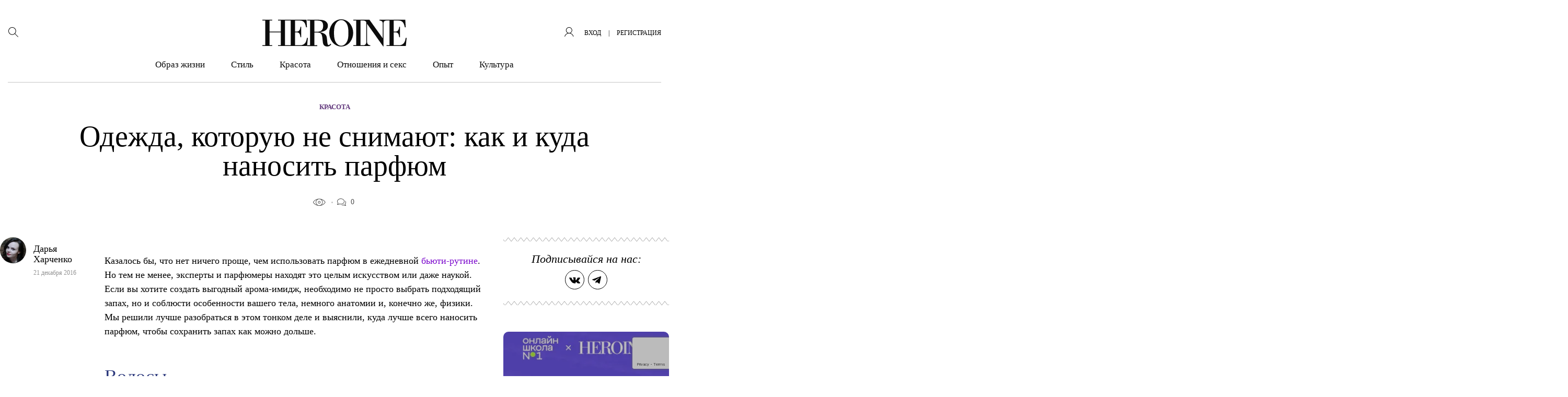

--- FILE ---
content_type: text/html; charset=utf-8
request_url: https://www.google.com/recaptcha/api2/anchor?ar=1&k=6LciUy8qAAAAACrX-wmRDd8Z7cQI6Vd-BpTmPV29&co=aHR0cHM6Ly9oZXJvaW5lLnJ1OjQ0Mw..&hl=en&v=PoyoqOPhxBO7pBk68S4YbpHZ&size=invisible&anchor-ms=20000&execute-ms=30000&cb=l8f1n3op6oy3
body_size: 48738
content:
<!DOCTYPE HTML><html dir="ltr" lang="en"><head><meta http-equiv="Content-Type" content="text/html; charset=UTF-8">
<meta http-equiv="X-UA-Compatible" content="IE=edge">
<title>reCAPTCHA</title>
<style type="text/css">
/* cyrillic-ext */
@font-face {
  font-family: 'Roboto';
  font-style: normal;
  font-weight: 400;
  font-stretch: 100%;
  src: url(//fonts.gstatic.com/s/roboto/v48/KFO7CnqEu92Fr1ME7kSn66aGLdTylUAMa3GUBHMdazTgWw.woff2) format('woff2');
  unicode-range: U+0460-052F, U+1C80-1C8A, U+20B4, U+2DE0-2DFF, U+A640-A69F, U+FE2E-FE2F;
}
/* cyrillic */
@font-face {
  font-family: 'Roboto';
  font-style: normal;
  font-weight: 400;
  font-stretch: 100%;
  src: url(//fonts.gstatic.com/s/roboto/v48/KFO7CnqEu92Fr1ME7kSn66aGLdTylUAMa3iUBHMdazTgWw.woff2) format('woff2');
  unicode-range: U+0301, U+0400-045F, U+0490-0491, U+04B0-04B1, U+2116;
}
/* greek-ext */
@font-face {
  font-family: 'Roboto';
  font-style: normal;
  font-weight: 400;
  font-stretch: 100%;
  src: url(//fonts.gstatic.com/s/roboto/v48/KFO7CnqEu92Fr1ME7kSn66aGLdTylUAMa3CUBHMdazTgWw.woff2) format('woff2');
  unicode-range: U+1F00-1FFF;
}
/* greek */
@font-face {
  font-family: 'Roboto';
  font-style: normal;
  font-weight: 400;
  font-stretch: 100%;
  src: url(//fonts.gstatic.com/s/roboto/v48/KFO7CnqEu92Fr1ME7kSn66aGLdTylUAMa3-UBHMdazTgWw.woff2) format('woff2');
  unicode-range: U+0370-0377, U+037A-037F, U+0384-038A, U+038C, U+038E-03A1, U+03A3-03FF;
}
/* math */
@font-face {
  font-family: 'Roboto';
  font-style: normal;
  font-weight: 400;
  font-stretch: 100%;
  src: url(//fonts.gstatic.com/s/roboto/v48/KFO7CnqEu92Fr1ME7kSn66aGLdTylUAMawCUBHMdazTgWw.woff2) format('woff2');
  unicode-range: U+0302-0303, U+0305, U+0307-0308, U+0310, U+0312, U+0315, U+031A, U+0326-0327, U+032C, U+032F-0330, U+0332-0333, U+0338, U+033A, U+0346, U+034D, U+0391-03A1, U+03A3-03A9, U+03B1-03C9, U+03D1, U+03D5-03D6, U+03F0-03F1, U+03F4-03F5, U+2016-2017, U+2034-2038, U+203C, U+2040, U+2043, U+2047, U+2050, U+2057, U+205F, U+2070-2071, U+2074-208E, U+2090-209C, U+20D0-20DC, U+20E1, U+20E5-20EF, U+2100-2112, U+2114-2115, U+2117-2121, U+2123-214F, U+2190, U+2192, U+2194-21AE, U+21B0-21E5, U+21F1-21F2, U+21F4-2211, U+2213-2214, U+2216-22FF, U+2308-230B, U+2310, U+2319, U+231C-2321, U+2336-237A, U+237C, U+2395, U+239B-23B7, U+23D0, U+23DC-23E1, U+2474-2475, U+25AF, U+25B3, U+25B7, U+25BD, U+25C1, U+25CA, U+25CC, U+25FB, U+266D-266F, U+27C0-27FF, U+2900-2AFF, U+2B0E-2B11, U+2B30-2B4C, U+2BFE, U+3030, U+FF5B, U+FF5D, U+1D400-1D7FF, U+1EE00-1EEFF;
}
/* symbols */
@font-face {
  font-family: 'Roboto';
  font-style: normal;
  font-weight: 400;
  font-stretch: 100%;
  src: url(//fonts.gstatic.com/s/roboto/v48/KFO7CnqEu92Fr1ME7kSn66aGLdTylUAMaxKUBHMdazTgWw.woff2) format('woff2');
  unicode-range: U+0001-000C, U+000E-001F, U+007F-009F, U+20DD-20E0, U+20E2-20E4, U+2150-218F, U+2190, U+2192, U+2194-2199, U+21AF, U+21E6-21F0, U+21F3, U+2218-2219, U+2299, U+22C4-22C6, U+2300-243F, U+2440-244A, U+2460-24FF, U+25A0-27BF, U+2800-28FF, U+2921-2922, U+2981, U+29BF, U+29EB, U+2B00-2BFF, U+4DC0-4DFF, U+FFF9-FFFB, U+10140-1018E, U+10190-1019C, U+101A0, U+101D0-101FD, U+102E0-102FB, U+10E60-10E7E, U+1D2C0-1D2D3, U+1D2E0-1D37F, U+1F000-1F0FF, U+1F100-1F1AD, U+1F1E6-1F1FF, U+1F30D-1F30F, U+1F315, U+1F31C, U+1F31E, U+1F320-1F32C, U+1F336, U+1F378, U+1F37D, U+1F382, U+1F393-1F39F, U+1F3A7-1F3A8, U+1F3AC-1F3AF, U+1F3C2, U+1F3C4-1F3C6, U+1F3CA-1F3CE, U+1F3D4-1F3E0, U+1F3ED, U+1F3F1-1F3F3, U+1F3F5-1F3F7, U+1F408, U+1F415, U+1F41F, U+1F426, U+1F43F, U+1F441-1F442, U+1F444, U+1F446-1F449, U+1F44C-1F44E, U+1F453, U+1F46A, U+1F47D, U+1F4A3, U+1F4B0, U+1F4B3, U+1F4B9, U+1F4BB, U+1F4BF, U+1F4C8-1F4CB, U+1F4D6, U+1F4DA, U+1F4DF, U+1F4E3-1F4E6, U+1F4EA-1F4ED, U+1F4F7, U+1F4F9-1F4FB, U+1F4FD-1F4FE, U+1F503, U+1F507-1F50B, U+1F50D, U+1F512-1F513, U+1F53E-1F54A, U+1F54F-1F5FA, U+1F610, U+1F650-1F67F, U+1F687, U+1F68D, U+1F691, U+1F694, U+1F698, U+1F6AD, U+1F6B2, U+1F6B9-1F6BA, U+1F6BC, U+1F6C6-1F6CF, U+1F6D3-1F6D7, U+1F6E0-1F6EA, U+1F6F0-1F6F3, U+1F6F7-1F6FC, U+1F700-1F7FF, U+1F800-1F80B, U+1F810-1F847, U+1F850-1F859, U+1F860-1F887, U+1F890-1F8AD, U+1F8B0-1F8BB, U+1F8C0-1F8C1, U+1F900-1F90B, U+1F93B, U+1F946, U+1F984, U+1F996, U+1F9E9, U+1FA00-1FA6F, U+1FA70-1FA7C, U+1FA80-1FA89, U+1FA8F-1FAC6, U+1FACE-1FADC, U+1FADF-1FAE9, U+1FAF0-1FAF8, U+1FB00-1FBFF;
}
/* vietnamese */
@font-face {
  font-family: 'Roboto';
  font-style: normal;
  font-weight: 400;
  font-stretch: 100%;
  src: url(//fonts.gstatic.com/s/roboto/v48/KFO7CnqEu92Fr1ME7kSn66aGLdTylUAMa3OUBHMdazTgWw.woff2) format('woff2');
  unicode-range: U+0102-0103, U+0110-0111, U+0128-0129, U+0168-0169, U+01A0-01A1, U+01AF-01B0, U+0300-0301, U+0303-0304, U+0308-0309, U+0323, U+0329, U+1EA0-1EF9, U+20AB;
}
/* latin-ext */
@font-face {
  font-family: 'Roboto';
  font-style: normal;
  font-weight: 400;
  font-stretch: 100%;
  src: url(//fonts.gstatic.com/s/roboto/v48/KFO7CnqEu92Fr1ME7kSn66aGLdTylUAMa3KUBHMdazTgWw.woff2) format('woff2');
  unicode-range: U+0100-02BA, U+02BD-02C5, U+02C7-02CC, U+02CE-02D7, U+02DD-02FF, U+0304, U+0308, U+0329, U+1D00-1DBF, U+1E00-1E9F, U+1EF2-1EFF, U+2020, U+20A0-20AB, U+20AD-20C0, U+2113, U+2C60-2C7F, U+A720-A7FF;
}
/* latin */
@font-face {
  font-family: 'Roboto';
  font-style: normal;
  font-weight: 400;
  font-stretch: 100%;
  src: url(//fonts.gstatic.com/s/roboto/v48/KFO7CnqEu92Fr1ME7kSn66aGLdTylUAMa3yUBHMdazQ.woff2) format('woff2');
  unicode-range: U+0000-00FF, U+0131, U+0152-0153, U+02BB-02BC, U+02C6, U+02DA, U+02DC, U+0304, U+0308, U+0329, U+2000-206F, U+20AC, U+2122, U+2191, U+2193, U+2212, U+2215, U+FEFF, U+FFFD;
}
/* cyrillic-ext */
@font-face {
  font-family: 'Roboto';
  font-style: normal;
  font-weight: 500;
  font-stretch: 100%;
  src: url(//fonts.gstatic.com/s/roboto/v48/KFO7CnqEu92Fr1ME7kSn66aGLdTylUAMa3GUBHMdazTgWw.woff2) format('woff2');
  unicode-range: U+0460-052F, U+1C80-1C8A, U+20B4, U+2DE0-2DFF, U+A640-A69F, U+FE2E-FE2F;
}
/* cyrillic */
@font-face {
  font-family: 'Roboto';
  font-style: normal;
  font-weight: 500;
  font-stretch: 100%;
  src: url(//fonts.gstatic.com/s/roboto/v48/KFO7CnqEu92Fr1ME7kSn66aGLdTylUAMa3iUBHMdazTgWw.woff2) format('woff2');
  unicode-range: U+0301, U+0400-045F, U+0490-0491, U+04B0-04B1, U+2116;
}
/* greek-ext */
@font-face {
  font-family: 'Roboto';
  font-style: normal;
  font-weight: 500;
  font-stretch: 100%;
  src: url(//fonts.gstatic.com/s/roboto/v48/KFO7CnqEu92Fr1ME7kSn66aGLdTylUAMa3CUBHMdazTgWw.woff2) format('woff2');
  unicode-range: U+1F00-1FFF;
}
/* greek */
@font-face {
  font-family: 'Roboto';
  font-style: normal;
  font-weight: 500;
  font-stretch: 100%;
  src: url(//fonts.gstatic.com/s/roboto/v48/KFO7CnqEu92Fr1ME7kSn66aGLdTylUAMa3-UBHMdazTgWw.woff2) format('woff2');
  unicode-range: U+0370-0377, U+037A-037F, U+0384-038A, U+038C, U+038E-03A1, U+03A3-03FF;
}
/* math */
@font-face {
  font-family: 'Roboto';
  font-style: normal;
  font-weight: 500;
  font-stretch: 100%;
  src: url(//fonts.gstatic.com/s/roboto/v48/KFO7CnqEu92Fr1ME7kSn66aGLdTylUAMawCUBHMdazTgWw.woff2) format('woff2');
  unicode-range: U+0302-0303, U+0305, U+0307-0308, U+0310, U+0312, U+0315, U+031A, U+0326-0327, U+032C, U+032F-0330, U+0332-0333, U+0338, U+033A, U+0346, U+034D, U+0391-03A1, U+03A3-03A9, U+03B1-03C9, U+03D1, U+03D5-03D6, U+03F0-03F1, U+03F4-03F5, U+2016-2017, U+2034-2038, U+203C, U+2040, U+2043, U+2047, U+2050, U+2057, U+205F, U+2070-2071, U+2074-208E, U+2090-209C, U+20D0-20DC, U+20E1, U+20E5-20EF, U+2100-2112, U+2114-2115, U+2117-2121, U+2123-214F, U+2190, U+2192, U+2194-21AE, U+21B0-21E5, U+21F1-21F2, U+21F4-2211, U+2213-2214, U+2216-22FF, U+2308-230B, U+2310, U+2319, U+231C-2321, U+2336-237A, U+237C, U+2395, U+239B-23B7, U+23D0, U+23DC-23E1, U+2474-2475, U+25AF, U+25B3, U+25B7, U+25BD, U+25C1, U+25CA, U+25CC, U+25FB, U+266D-266F, U+27C0-27FF, U+2900-2AFF, U+2B0E-2B11, U+2B30-2B4C, U+2BFE, U+3030, U+FF5B, U+FF5D, U+1D400-1D7FF, U+1EE00-1EEFF;
}
/* symbols */
@font-face {
  font-family: 'Roboto';
  font-style: normal;
  font-weight: 500;
  font-stretch: 100%;
  src: url(//fonts.gstatic.com/s/roboto/v48/KFO7CnqEu92Fr1ME7kSn66aGLdTylUAMaxKUBHMdazTgWw.woff2) format('woff2');
  unicode-range: U+0001-000C, U+000E-001F, U+007F-009F, U+20DD-20E0, U+20E2-20E4, U+2150-218F, U+2190, U+2192, U+2194-2199, U+21AF, U+21E6-21F0, U+21F3, U+2218-2219, U+2299, U+22C4-22C6, U+2300-243F, U+2440-244A, U+2460-24FF, U+25A0-27BF, U+2800-28FF, U+2921-2922, U+2981, U+29BF, U+29EB, U+2B00-2BFF, U+4DC0-4DFF, U+FFF9-FFFB, U+10140-1018E, U+10190-1019C, U+101A0, U+101D0-101FD, U+102E0-102FB, U+10E60-10E7E, U+1D2C0-1D2D3, U+1D2E0-1D37F, U+1F000-1F0FF, U+1F100-1F1AD, U+1F1E6-1F1FF, U+1F30D-1F30F, U+1F315, U+1F31C, U+1F31E, U+1F320-1F32C, U+1F336, U+1F378, U+1F37D, U+1F382, U+1F393-1F39F, U+1F3A7-1F3A8, U+1F3AC-1F3AF, U+1F3C2, U+1F3C4-1F3C6, U+1F3CA-1F3CE, U+1F3D4-1F3E0, U+1F3ED, U+1F3F1-1F3F3, U+1F3F5-1F3F7, U+1F408, U+1F415, U+1F41F, U+1F426, U+1F43F, U+1F441-1F442, U+1F444, U+1F446-1F449, U+1F44C-1F44E, U+1F453, U+1F46A, U+1F47D, U+1F4A3, U+1F4B0, U+1F4B3, U+1F4B9, U+1F4BB, U+1F4BF, U+1F4C8-1F4CB, U+1F4D6, U+1F4DA, U+1F4DF, U+1F4E3-1F4E6, U+1F4EA-1F4ED, U+1F4F7, U+1F4F9-1F4FB, U+1F4FD-1F4FE, U+1F503, U+1F507-1F50B, U+1F50D, U+1F512-1F513, U+1F53E-1F54A, U+1F54F-1F5FA, U+1F610, U+1F650-1F67F, U+1F687, U+1F68D, U+1F691, U+1F694, U+1F698, U+1F6AD, U+1F6B2, U+1F6B9-1F6BA, U+1F6BC, U+1F6C6-1F6CF, U+1F6D3-1F6D7, U+1F6E0-1F6EA, U+1F6F0-1F6F3, U+1F6F7-1F6FC, U+1F700-1F7FF, U+1F800-1F80B, U+1F810-1F847, U+1F850-1F859, U+1F860-1F887, U+1F890-1F8AD, U+1F8B0-1F8BB, U+1F8C0-1F8C1, U+1F900-1F90B, U+1F93B, U+1F946, U+1F984, U+1F996, U+1F9E9, U+1FA00-1FA6F, U+1FA70-1FA7C, U+1FA80-1FA89, U+1FA8F-1FAC6, U+1FACE-1FADC, U+1FADF-1FAE9, U+1FAF0-1FAF8, U+1FB00-1FBFF;
}
/* vietnamese */
@font-face {
  font-family: 'Roboto';
  font-style: normal;
  font-weight: 500;
  font-stretch: 100%;
  src: url(//fonts.gstatic.com/s/roboto/v48/KFO7CnqEu92Fr1ME7kSn66aGLdTylUAMa3OUBHMdazTgWw.woff2) format('woff2');
  unicode-range: U+0102-0103, U+0110-0111, U+0128-0129, U+0168-0169, U+01A0-01A1, U+01AF-01B0, U+0300-0301, U+0303-0304, U+0308-0309, U+0323, U+0329, U+1EA0-1EF9, U+20AB;
}
/* latin-ext */
@font-face {
  font-family: 'Roboto';
  font-style: normal;
  font-weight: 500;
  font-stretch: 100%;
  src: url(//fonts.gstatic.com/s/roboto/v48/KFO7CnqEu92Fr1ME7kSn66aGLdTylUAMa3KUBHMdazTgWw.woff2) format('woff2');
  unicode-range: U+0100-02BA, U+02BD-02C5, U+02C7-02CC, U+02CE-02D7, U+02DD-02FF, U+0304, U+0308, U+0329, U+1D00-1DBF, U+1E00-1E9F, U+1EF2-1EFF, U+2020, U+20A0-20AB, U+20AD-20C0, U+2113, U+2C60-2C7F, U+A720-A7FF;
}
/* latin */
@font-face {
  font-family: 'Roboto';
  font-style: normal;
  font-weight: 500;
  font-stretch: 100%;
  src: url(//fonts.gstatic.com/s/roboto/v48/KFO7CnqEu92Fr1ME7kSn66aGLdTylUAMa3yUBHMdazQ.woff2) format('woff2');
  unicode-range: U+0000-00FF, U+0131, U+0152-0153, U+02BB-02BC, U+02C6, U+02DA, U+02DC, U+0304, U+0308, U+0329, U+2000-206F, U+20AC, U+2122, U+2191, U+2193, U+2212, U+2215, U+FEFF, U+FFFD;
}
/* cyrillic-ext */
@font-face {
  font-family: 'Roboto';
  font-style: normal;
  font-weight: 900;
  font-stretch: 100%;
  src: url(//fonts.gstatic.com/s/roboto/v48/KFO7CnqEu92Fr1ME7kSn66aGLdTylUAMa3GUBHMdazTgWw.woff2) format('woff2');
  unicode-range: U+0460-052F, U+1C80-1C8A, U+20B4, U+2DE0-2DFF, U+A640-A69F, U+FE2E-FE2F;
}
/* cyrillic */
@font-face {
  font-family: 'Roboto';
  font-style: normal;
  font-weight: 900;
  font-stretch: 100%;
  src: url(//fonts.gstatic.com/s/roboto/v48/KFO7CnqEu92Fr1ME7kSn66aGLdTylUAMa3iUBHMdazTgWw.woff2) format('woff2');
  unicode-range: U+0301, U+0400-045F, U+0490-0491, U+04B0-04B1, U+2116;
}
/* greek-ext */
@font-face {
  font-family: 'Roboto';
  font-style: normal;
  font-weight: 900;
  font-stretch: 100%;
  src: url(//fonts.gstatic.com/s/roboto/v48/KFO7CnqEu92Fr1ME7kSn66aGLdTylUAMa3CUBHMdazTgWw.woff2) format('woff2');
  unicode-range: U+1F00-1FFF;
}
/* greek */
@font-face {
  font-family: 'Roboto';
  font-style: normal;
  font-weight: 900;
  font-stretch: 100%;
  src: url(//fonts.gstatic.com/s/roboto/v48/KFO7CnqEu92Fr1ME7kSn66aGLdTylUAMa3-UBHMdazTgWw.woff2) format('woff2');
  unicode-range: U+0370-0377, U+037A-037F, U+0384-038A, U+038C, U+038E-03A1, U+03A3-03FF;
}
/* math */
@font-face {
  font-family: 'Roboto';
  font-style: normal;
  font-weight: 900;
  font-stretch: 100%;
  src: url(//fonts.gstatic.com/s/roboto/v48/KFO7CnqEu92Fr1ME7kSn66aGLdTylUAMawCUBHMdazTgWw.woff2) format('woff2');
  unicode-range: U+0302-0303, U+0305, U+0307-0308, U+0310, U+0312, U+0315, U+031A, U+0326-0327, U+032C, U+032F-0330, U+0332-0333, U+0338, U+033A, U+0346, U+034D, U+0391-03A1, U+03A3-03A9, U+03B1-03C9, U+03D1, U+03D5-03D6, U+03F0-03F1, U+03F4-03F5, U+2016-2017, U+2034-2038, U+203C, U+2040, U+2043, U+2047, U+2050, U+2057, U+205F, U+2070-2071, U+2074-208E, U+2090-209C, U+20D0-20DC, U+20E1, U+20E5-20EF, U+2100-2112, U+2114-2115, U+2117-2121, U+2123-214F, U+2190, U+2192, U+2194-21AE, U+21B0-21E5, U+21F1-21F2, U+21F4-2211, U+2213-2214, U+2216-22FF, U+2308-230B, U+2310, U+2319, U+231C-2321, U+2336-237A, U+237C, U+2395, U+239B-23B7, U+23D0, U+23DC-23E1, U+2474-2475, U+25AF, U+25B3, U+25B7, U+25BD, U+25C1, U+25CA, U+25CC, U+25FB, U+266D-266F, U+27C0-27FF, U+2900-2AFF, U+2B0E-2B11, U+2B30-2B4C, U+2BFE, U+3030, U+FF5B, U+FF5D, U+1D400-1D7FF, U+1EE00-1EEFF;
}
/* symbols */
@font-face {
  font-family: 'Roboto';
  font-style: normal;
  font-weight: 900;
  font-stretch: 100%;
  src: url(//fonts.gstatic.com/s/roboto/v48/KFO7CnqEu92Fr1ME7kSn66aGLdTylUAMaxKUBHMdazTgWw.woff2) format('woff2');
  unicode-range: U+0001-000C, U+000E-001F, U+007F-009F, U+20DD-20E0, U+20E2-20E4, U+2150-218F, U+2190, U+2192, U+2194-2199, U+21AF, U+21E6-21F0, U+21F3, U+2218-2219, U+2299, U+22C4-22C6, U+2300-243F, U+2440-244A, U+2460-24FF, U+25A0-27BF, U+2800-28FF, U+2921-2922, U+2981, U+29BF, U+29EB, U+2B00-2BFF, U+4DC0-4DFF, U+FFF9-FFFB, U+10140-1018E, U+10190-1019C, U+101A0, U+101D0-101FD, U+102E0-102FB, U+10E60-10E7E, U+1D2C0-1D2D3, U+1D2E0-1D37F, U+1F000-1F0FF, U+1F100-1F1AD, U+1F1E6-1F1FF, U+1F30D-1F30F, U+1F315, U+1F31C, U+1F31E, U+1F320-1F32C, U+1F336, U+1F378, U+1F37D, U+1F382, U+1F393-1F39F, U+1F3A7-1F3A8, U+1F3AC-1F3AF, U+1F3C2, U+1F3C4-1F3C6, U+1F3CA-1F3CE, U+1F3D4-1F3E0, U+1F3ED, U+1F3F1-1F3F3, U+1F3F5-1F3F7, U+1F408, U+1F415, U+1F41F, U+1F426, U+1F43F, U+1F441-1F442, U+1F444, U+1F446-1F449, U+1F44C-1F44E, U+1F453, U+1F46A, U+1F47D, U+1F4A3, U+1F4B0, U+1F4B3, U+1F4B9, U+1F4BB, U+1F4BF, U+1F4C8-1F4CB, U+1F4D6, U+1F4DA, U+1F4DF, U+1F4E3-1F4E6, U+1F4EA-1F4ED, U+1F4F7, U+1F4F9-1F4FB, U+1F4FD-1F4FE, U+1F503, U+1F507-1F50B, U+1F50D, U+1F512-1F513, U+1F53E-1F54A, U+1F54F-1F5FA, U+1F610, U+1F650-1F67F, U+1F687, U+1F68D, U+1F691, U+1F694, U+1F698, U+1F6AD, U+1F6B2, U+1F6B9-1F6BA, U+1F6BC, U+1F6C6-1F6CF, U+1F6D3-1F6D7, U+1F6E0-1F6EA, U+1F6F0-1F6F3, U+1F6F7-1F6FC, U+1F700-1F7FF, U+1F800-1F80B, U+1F810-1F847, U+1F850-1F859, U+1F860-1F887, U+1F890-1F8AD, U+1F8B0-1F8BB, U+1F8C0-1F8C1, U+1F900-1F90B, U+1F93B, U+1F946, U+1F984, U+1F996, U+1F9E9, U+1FA00-1FA6F, U+1FA70-1FA7C, U+1FA80-1FA89, U+1FA8F-1FAC6, U+1FACE-1FADC, U+1FADF-1FAE9, U+1FAF0-1FAF8, U+1FB00-1FBFF;
}
/* vietnamese */
@font-face {
  font-family: 'Roboto';
  font-style: normal;
  font-weight: 900;
  font-stretch: 100%;
  src: url(//fonts.gstatic.com/s/roboto/v48/KFO7CnqEu92Fr1ME7kSn66aGLdTylUAMa3OUBHMdazTgWw.woff2) format('woff2');
  unicode-range: U+0102-0103, U+0110-0111, U+0128-0129, U+0168-0169, U+01A0-01A1, U+01AF-01B0, U+0300-0301, U+0303-0304, U+0308-0309, U+0323, U+0329, U+1EA0-1EF9, U+20AB;
}
/* latin-ext */
@font-face {
  font-family: 'Roboto';
  font-style: normal;
  font-weight: 900;
  font-stretch: 100%;
  src: url(//fonts.gstatic.com/s/roboto/v48/KFO7CnqEu92Fr1ME7kSn66aGLdTylUAMa3KUBHMdazTgWw.woff2) format('woff2');
  unicode-range: U+0100-02BA, U+02BD-02C5, U+02C7-02CC, U+02CE-02D7, U+02DD-02FF, U+0304, U+0308, U+0329, U+1D00-1DBF, U+1E00-1E9F, U+1EF2-1EFF, U+2020, U+20A0-20AB, U+20AD-20C0, U+2113, U+2C60-2C7F, U+A720-A7FF;
}
/* latin */
@font-face {
  font-family: 'Roboto';
  font-style: normal;
  font-weight: 900;
  font-stretch: 100%;
  src: url(//fonts.gstatic.com/s/roboto/v48/KFO7CnqEu92Fr1ME7kSn66aGLdTylUAMa3yUBHMdazQ.woff2) format('woff2');
  unicode-range: U+0000-00FF, U+0131, U+0152-0153, U+02BB-02BC, U+02C6, U+02DA, U+02DC, U+0304, U+0308, U+0329, U+2000-206F, U+20AC, U+2122, U+2191, U+2193, U+2212, U+2215, U+FEFF, U+FFFD;
}

</style>
<link rel="stylesheet" type="text/css" href="https://www.gstatic.com/recaptcha/releases/PoyoqOPhxBO7pBk68S4YbpHZ/styles__ltr.css">
<script nonce="CpQD_4F6V3VDWFlPbPn2cQ" type="text/javascript">window['__recaptcha_api'] = 'https://www.google.com/recaptcha/api2/';</script>
<script type="text/javascript" src="https://www.gstatic.com/recaptcha/releases/PoyoqOPhxBO7pBk68S4YbpHZ/recaptcha__en.js" nonce="CpQD_4F6V3VDWFlPbPn2cQ">
      
    </script></head>
<body><div id="rc-anchor-alert" class="rc-anchor-alert"></div>
<input type="hidden" id="recaptcha-token" value="[base64]">
<script type="text/javascript" nonce="CpQD_4F6V3VDWFlPbPn2cQ">
      recaptcha.anchor.Main.init("[\x22ainput\x22,[\x22bgdata\x22,\x22\x22,\[base64]/[base64]/[base64]/[base64]/[base64]/[base64]/[base64]/[base64]/[base64]/[base64]\\u003d\x22,\[base64]\\u003d\\u003d\x22,\x22ScK6N8KQw65eM2UGw5DCol/Cu8OteEPDrlTCq24Xw4TDtD1tMMKbwpzCll3CvR5Cw4EPwqPChWHCpxLDtUjDssKeBMOZw5FBVsOEJ1jDmsO2w5vDvEUiIsOAwo/Dn2zCnlNQJ8KXXHTDnsKZTADCszzDjcKED8Oqwo9vAS3ChirCujpIw6DDjFXDnsOgwrIAKjBvSg5sNg4FCMO6w5sqRXbDh8O4w7/DlsODw5zDrHvDrMK4w5XDssOQw4wMfnnDmkMYw4XDtMOWEMOsw4vDliDCiEELw4MBwqJ6c8OtwoPCjcOgRT9/OjLDiyZMwrnDhcKMw6Z0VkPDlkAAw4xtS8OtworChGEtw49uVcO9wpIbwpQWfT1Bwq0pMxc+HS3ChMOWw7Qpw5vCt2B6CMKdTcKEwrdyOgDCjQYSw6QlEMODwq5ZF2vDlsORwpIwU34Swp/Cglg7M2IJwrJ0TsKpWMO4KnJ/RsO+KR/DqG3CrxwAAgBTVcOSw7LCp0l2w6gbBFckwptDfE/CrwvCh8OAZk9EZsOtOcOfwo0bwoLCp8KgdW55w4zCvWhuwo0mDMOFeDUUdgYsdcKww4vDp8O5wprCmsOHw7NFwpRkYAXDtMKle1XCnzprwqFrQMKTwqjCn8K6w5zDkMO8w4IWwosPw4rDlsKFJ8KYwrLDq1xeWnDCjsOzw4psw5kdwr4Awr/[base64]/Ckx/CplwAE3XCl8KaCntXWFt8w4HDpMOlDsOAw648w58FF1lncMK5VsKww6LDtMKtLcKFwpUuwrDDtwvDpcOqw5jDknQLw7cnw7LDtMK8E3wTF8O+CsK+f8O4woFmw78QEznDkE0KTsKlwr8bwoDDpxHCtxLDuSvCvMOLwofCocOEeR88YcOTw6DDl8O5w4/Cq8OPFHzCnmnDpcOvdsK6w6VhwrHCkMORwp5Qw4p5Zz0Gw43CjMOeLsOiw51IwobDl2fChy/CgsO4w6HDkMOOZcKSwp40wqjCu8OzwrRwwpHDngLDvBjDiXwIwqTCuWrCrDZjVsKzTsOfw45Nw53DlMOuUMKyMXVtesOaw47DqMOvw7fDt8KBw57Cu8O8JcKIdT/CkEDDr8OjwqzCt8OZw67ClMKHNcO+w50naF1xJW/CsMKgHMOmwolfw4csw6TDmsK9w4cww7XDrMKzbsOow6Zyw6QZHcOWQh3CjVrCs1NPw4bChMK/[base64]/Dti09UUHDrcOQw4ZFDHDChMOMwpxww6jDj8ORZytTf8Kfwo9Zwr7Dr8OdJcOOw5HDpMKSw5Jgd2N0wr7ClDDDgMK6woTCvcK5GMOLwrTCvB9lw4fDqVYOwobCn1IKwq4lwqXDvHoqwpMXw4DDisOpfD/CrW7CjSrCtC0Cw6TDiGPDvgLDt2HCkcKqwo/CjUsNNcOnwq/[base64]/Dq8O4wqXDjMOOw4LCnTlGGC4qXsKjw63CpClxwqpIfy/DvWbCpcOww7LDkxTDtwHCn8Kww5PDpMOcw7nDqy0MQcOGY8KSJRrDvSnDgE7DpcOoSBDCsyl0wo54w7bCmcKbC3h1wqITw4vClkzDlX3DgjzDnsOjZQbCpUcgGm4Nw5JIw7fCr8ONRjB2w44caX4ZSHg5JBHDpcKPwprDsX3DiUVmIjl/[base64]/EcOfMDhNwoTDijDDj8OlCsKVwpnCicOWwr9xw6LCm2bCpcOuw6LCpXTDk8KAwpZDw4rDohFfw49eDlbDrMKwwpvCjRUNZcOuSMKBPDhRBXrDo8Kww47CuMOjwpx7woHDv8OUZgUawonCn1/CqMKrwp8NF8KqwqnDscKeJRnDssK5S3fDngomwr3CuRIFw4dWwpctw5Z8w43DgsOPEcKew6hRaB88XcKuw5lAwpYeVxBvPjDDoHzCqFN0w6PChRZ0Gywvw4ocw43DkcO8dsKIw6nDq8OoDsOBB8K5wooaw5HDn1VKwoUCwpFLC8KWw4jCpMK4PgfCq8Oww5oDAsO/[base64]/DmCI9wqvCugXDnEcow5lTZgpxayINw54MMDdOw4LDuwpqB8OQZ8KpK10MKQDDrsOpwq1Jw4/Consawq7DtSNfEMOITsKcTA3CrzbDnsOqPcOawpjCvsOBDcO3F8OsGzp/wrE2wrDDlDxDSMKjwrccwqPDgMKhKxDCksO6wq9kdmLCtHwKwrPDh3LCjcOKDsOxKsOYKcKTWSTDtWYJL8KFUsOiwo/DhURXM8KdwoB0PiTCs8ObwpTDs8OWDWlDwrjCqHfDmhw8w4V1w6Uawq/[base64]/DtcKOwqQ5wq5Lw4fDjcKmw73DqRfDg8KIZgxoDkdMwoNewqNNB8OMw77CkEAMIzHDqcKIwr1Fw6wvcMKCw6psey/ChgJVwqARwrvCtBTDsiUcw6jDp33CvT7CvMOQw7cCNAQFw7t4N8K/IsOdw63CjB/CvhTCk23Dk8Oxw5fCg8KXecOsVsO+w6V3wrADPXlHScOvPcO7wq0/V1BOMHdlTsO0LDNUcAjDv8KnwpM4w5QiMg/DvsOmeMOGBsKNw73DpcKMNCw1w7HCizkMw41KDcKFDsO0woDCp13DqMODX8KfwodBYwHCpMOGw4Qlw6Few6HDmMO/EMKoZCtuH8O+w5fClcKlwps9RcOSw6nCs8KHR1N5WsOtw6cxwp9+NcODw49fw7wSBcKQw5sQwo1iUMOewqAqw7jCrC/DrwfCt8Kow7RHw6PDug7Dr3x2YcK1w5luwq7Cs8Orw6jDnj/Dp8KUwrxiYhDDgMO3wqXCoA7Dp8OYwp3DrSfCosKPYsOyZ2QaI33DqEXClMKhcMOcZ8KeQRJJcTw/[base64]/[base64]/Cj8K7w6TDgsOGMwPDhMKLw6bDpMK8bxp+LRrChsOPMgTDsC8Kw6RFw454SlLDpMOEwphwAm5gNcKsw51JLcKGw4d3FjFQKxfDsQMBcMOtwpdBwo3ChFbCv8O7wrV7UMKAT3hvCQ8nwrTCvcOOWMK0wpLDjThQQDfCqkE7wrkyw5/CilFAfzI2wqDDtyMyfSEZH8OCQMOyw7EfwpPDkxbDmjtAw5PCl2gZw5PCnSkiH8OvwoZNw4jDgcOuw4LCicKCLcO8w5LDmncdw7VLw54mJsK5LcKSwrw/[base64]/CvD3CscONwoPCpCXCksOUwqoJfcKQNz/CucOfEsKCUMKLwrPCnwHCq8KhN8OOBFozw7HDt8KHw7ICK8K4w6LCljbDvcKjJsKJw7JIw5bCp8O0wq7CuTEBwo4Mw5TDpcK0BMKGwqHCkcKweMKCBQBmwrxnwr9ZwqTDjQfCrsO+Ih4Ww7DDnsK/[base64]/Cuh5bw4Z+w5LCgCLDqsOrP3dhCX47w65EesKRw7h3fFHDkMKRwoTDsA4lA8KMeMKBw7V7w4toH8K0KmXDm34BI8KTw6RWwqs1elFewqE5aUvCjDLDmsKlw4JrNMKWa0vDh8OOw5TCoS/CqsO3w5TChcOLRsOZDVbCqMKGw4LCo0QMI2PConfDjh/CoMKgZl4qb8OTJ8KKBis+XwJxw7IYOjXCnkJJK0UbL8OeVQ/[base64]/CliQFLGBbwr/Ck1LCv07DnGgzLwZNw43CkUHDtMKew7Iiw4t3BCApw7seLD55NMKVwo4bw61GwrBrwpjDpcOIw7PDhDPDr37DhcKrZAVXeHjCgsOKw7zDqUXDpRwIYiPDncOuY8O6wrU/c8KQw4rCs8K8ccOoI8OCwqhxwp9xw71Fw7DCpkPCowkNaMOSwoBLw5gNd3Zjw5t/wo7DssKnwrDDhBo+P8Kxw5fDrjJvwpjDusKqTMKVTibCgg3Do33Cs8KuU0PDo8ODeMOHw5l4UxArWw/[base64]/Dvjcmw7BdLVk0PcO1w5fCuVM3ZMKYwpDCkUMiN1bCiywybsOhS8KMcgDDmMOCb8Kjw5YywprDiy7DmygFNQFidnLDlcKrTn/Dj8KJW8KaJU5tDsKww65Fa8KSw6Vmw7zCjRzChMKUTGzCkFjDk0bDvMKkw799ecKvwo/CrcObccOwwofDj8OSwokPwovDn8OIIi8Two7DuyAQPTDCrMO9F8OBdS8USMKkLcKceQMVw6cxQjfCnzLCqGDDnMKlRMO2IsKTwph/[base64]/DmcKLwqbDksOdw7Ykwqp7HzLDtE4TFcKUw57Cj0PCn8Kbc8O0ecKtw6RZwr7Dhj/[base64]/w7HDncKddVwJBn5awofDj8KiwrXCocOgwqZVw6XDocO4wr1uVMK+w5PDn8KdwrjCrlNQw4jCh8KLbMOgJ8K4w5vDv8KCc8O1X28fGSTCsgJww6d5wrbCnArCuy3CjcOkwoLDhxDDl8OKBi/CsA0GwoBwKcOABkLDu0DCgC1SScOmL2HDsBpuw4jDlT4Vw4fCqTPDlH1Xwq8DWzEhw4M6wqV1RzXCsGBke8O4wosLwqzDrcKlA8OgPcKQw4jDlsOaemFsw7rDo8KHw5dLw6TCgX7CjcOUw49cwrRsw4/DtsOJw5kpUxPCiAomwq81w63DssOWwp9NJ2tswoFsw6/DtxPDqcOSw6Alw79HwqYnNsOLwr3CqXxUwqkFNmIVw43Dh1fCrAt5w7oew5XCiH/[base64]/CvxfDisKMw6zCnxrDpTjDkwbDrcKdw5jDj8ODFMKvwqMvJcO7OsKBGMOoC8Kew5w+w4g0w6DDqcKMwrFPFMKWw6bDkidMWsKWw59Ow5knw5FHw49oQsKrJ8OsQ8OdCQ0oSj9/QAzDmyjDvsK7I8OtwqoPbScdB8O8wrHDsh7DmEBpLsO3w6/Cu8O/w7jDq8OBDMORw5fDiwXCuMO7w6zDglgKKMOmwo90w5wfwqJIw789wpppwqVcHkJFNMOeXsOMwrRcOcKhw6PDl8OHw47DlMKYQMKSAkPCusKHAi4DCsK8IWfCsMKnO8KNPTV+E8KXGHoOw6bDrjk9d8Ksw743w7TCk8KPwr3CucK/[base64]/DlAQiw7zCu8OEZMO+wpBLw6YewqPCpTkqLWLDpGTDtMKswrvCqn7DsUcsMlINKsKAwpdrwrvDicK/wp/DlXfCi1QRwp0RJMOgwoXDuMKBw7jCgiMywqR1P8K+wpPCucOWK2UzwqZxIcOoWcOmwq8AQ2PDgFAiwqjCjsKWZSgJWjvCgsONJsORwonCiMKJEsK3w7wAMMOHQTDDi3rDs8KoQcOwwpnCoMKdwop0bBkOw4B+Ly/DgMOfwr5kZwPCvhPCrsKFwr5gcBkuw6TCmQ8Dwq8jGwXDosOWw6XCtDBWw7tgw4LDvhXDt15Tw6zDpGzDnsKAw7NHTsKWwpzCmUbDik/ClMKowpQtDHYVw75ewpoXKMK4N8O1wr7Dtx/[base64]/wrrCtMO3wotvIsKFw4XDhBHCrgbCi2F9OsK7w6bCrDvCgsOtAsKdHMOiw6khwr4SO25bb2DDlMOHTzrCh8O0w5fCnMO5ARYad8KcwqJYwqnCuF9TewZMw6c7w40Ze2Jud8K5w5d6RmLCqk3CrQI5wq/[base64]/Cs8OrKx0hPMOPB8K9aR1eC0/[base64]/DocORw6wjwqdZXsOpNHc7wqJ2TG7Du8O6asO/[base64]/w7YywrwFwpVuwqDCtsOOwpMzwpPDs8Kjw7rCkT1YMsO5ZcOyb0nDny0uwpPCu1IHw4PDhQw3wr42w6fCtwbDikFkMsKEwoR9OsOqBsOhEcKIwpACw6vCqTPCscOcIVYSQCjDqWPCjThMwoR8S8OVNklXSMKjwpzCqm4DwqBFwp/CvBFOwr7DkUMNOD/DhsOLwqQUAMOWw47CqcOrwpp1A3bDhmARHV1HJcOENil6a1nCoMOnRCJ6TnBRw7zDp8O3w5rCrcOpUSBKGsKpw48/woA6w6/DrcKOAQjDpTN8csOpfgTDkMKkAhrCvcOVf8Kjwr5aw4fDqE7Dr1HCvUHCqTvChRrDt8K2ETc0w6FMw74+IMKQRsKMGQcJPArCumLDrTXDpCvCvjfDqcO0w4JzwoLCiMKLPmrDtirCucKWGzrCtm/Cq8K4wrMzS8KEPF9kw5XCkjfDhgnCucKKQcOjwo/DhTEEYlfCmTHDp1XClQogQzTCh8OKwqMIw5bDiMKrcw3CnShBOUDDk8OKwq/Dp0LDpcODHAnDi8OpNH1Ow4BNw5DCosKURRLDscOvGxRafcK7Pw3DvQDDqcOpGXjCtTMUBcK6wovCvcKXUsOkw7rCsjltwrxXwphxDwfCkMO/C8KBw6FdNERsbCxCf8OeIyJGDzjDlX1/JD5HwpnCrS3ChMK8w6jDvMONwo1fKi3DlcOAw5sjGSTDnMKNAQxowpVbSXxiacOvw7TDl8OUw5lOw4xwHwDCpwMORcOSwrB/YcKIwqctwqJXM8KJw7E2TjE+w4tIUMKPw7I8wp/CisKODXrCtMK0GXgbw59hw5MeeHDDr8OJNADCq0INSxcaRlENwpxcbALDmivCr8KxISBJGsKTPcORwqM9XFXDlVfDuiFtw6krE2XDk8O9w4fDuT7DncKJecOGw5J+JGQFaRjDjBkBwonDisOyWAnDpsKIbzlSDcO2w4fDhsKawqrCiDzCp8OtKXHCosO/w7EewqnDnQvCoMObcMOCw5gleHciwqrCsy5kVUXDtj4zbg4ww7law63Dk8O7wrYRNG1gPy8rw43DhUjCqDkRC8OMHzHCncO0by/[base64]/[base64]/[base64]/N8OeG8O6OsKfE8KywqLChyHDuS1KHw7CksKich3CmcOjw5nCo8KGACbCkMOEbgBGRBXDhkxbwqTCkcK0b8OHQsO0wr7DixzCpDNdw6/[base64]/wps7wqAUAcObw7bDhEvDnsOewrjCucOrwp1uw5IAJzrDmAtFwoR5w7FPLAPDnQAvG8OTbCwxSQ/DgsKSwpPCllTCmMO1w4V4NMKke8KiwqJTw53DpcKYcMKrwrsXwp0Uw6YaQVDDkAl8wrw2w5A/woHDvMOJL8OCwqPClRYBw7ZmW8OScgjCkxdOw7srOUt2w7DDsFxIVsKaZsOOX8KZJMKjUWrChiDDg8OGEsKqJVHCr2vChcKWFcOnw4kOX8KHDMKiw5fCp8KhwpMReMO9woLDnSHDmMOLwr/DksO0HHY2dyzDj0nDvQpXEcKiNCbDhsKPw787GgZawpnCiMOqXRPCpzhzw7jCjFZkfsKqacOsw5NTwoR1URBQwqfCrDLDgMK5N3JOWCIYPE/CoMO4bRTDsB/Cp0cWasOxw5fChcKHQjhZwqoNwoPCtDYzXUXCshs1wqZjwq9FcVYjFcO6wqzCu8K1w4Blw53Du8KEABvCk8ObwpR+wqrCmU/Cl8OhGUHCuMK6w71ew5gTwqrCscKswqNLw6/Cl1/DvsK0w5UwZkXCkcK1ezHDmXhhN3DCssOpdsKeasOlwogmX8K/woF+VS1RHQDClwMAPh57w618XwwIVgx0CTsKwoYBw7k0w584w6/CumgTw5AuwrBAScOzwoJaLsKcaMOEwop5w7dJelRWwr5wJcKiw79Ow4LDsHRmw5JKR8KHfS50wqfCvsOsdsKBwqENcB8EDMK0MF/DlUEnwrfDpsOeLHfCmUXCicO+KMKPfMKWbcOpwp7CgngpwocSwpXCpF7CjMO7HcOGwp/[base64]/[base64]/[base64]/CpcKvIMKvaGQfwr7CvsOCYcO+JA7Dk8Olw70/KcKbw4Ziw4wFXCJxH8K4EmDCgSrCucKfKcOsNTTCs8OVw7FowoQMwrnDlcOTwr3DvSwhw40swokbcsK3HsO7QjE6KsKuw77CoRd/cHfDtMOLbnJfd8KfWTVnwrZUeXfDncKFDcKTRCvDgHPCrBQ3acOOwoMqfCcqOXLDksOmLXHCvsOwwpp0P8KHwqbCrMOMQMOGe8OMwq/CgMOAw43CmklqwqbCp8KhfsOgQcKWd8KHGk3Cr2zDhMOKH8OiJhgmwpF5wp/CoFTDuH4RGsKUFWPChmFQwo8aNmzDrQ/CqlPCsUHDt8O/w77DmsOPwqzCvyfDj1HDrMOUwo94MsK1w7sZw5bCsEFhwodQIxTDrVvDmMKlwowHLz/ChAXDmcKUT3HDonAtLUd9w5VbAcK2wrnDvcOyfsKkQiNab1s3woB9wqXCs8K6CAU3XcOmwrg2w5FZHWMLLi7DusKPSFBNThfCncOyw57DnAjCrcOdKkN1QwfCrsKnM0PDp8OWw4HDnBzDqT0Af8Osw6psw4vDqQwuwrbDjUZRcsO9w5tEw7Jcw7Z9EsK/[base64]/w47CkCPDh2vDgMK9wq1JNMO6CMO/[base64]/DnMOjCcKgISDDh3XCi8Ojwq7Cryhgw53DmS/[base64]/DkVxpw6U5JnTDmcO7w4rDj8KnwoBxRjkZw7tEwpDDucONw6A0wrchwqTCmkd8w4hNw4x4w7ljw5Zcw4DCvsK1BELCp2B/wppvbx4fwp/CmsOpIsK9NCfDkMKFYMK6wpfCg8OPa8KYw7fCmMOGwppNw7EwJsKCw6Yjw64BMW10V2xWK8K4fV/DnMKGbcO+S8KTw64Xw4VaZicnQsO/wozDkyEnAMKiw5TCscKTwq3DpXltwr7CnFB9wo01w514wq7DoMO2wrgudcKtHmMSVTvCmiFrw5RrJkJPwpzCk8KRwo/Cs3Mkw7LDlsOJKSzChMO5w77Dr8OhwoLCn0/DlsOLfMOsFcKBwrTCqcKTw6fCisKOw5TCgMKJwr9KYRVAwq7DrEfDvXt2NMOQdMKVwrLCr8Oqw7EuwqTCrcKLw7U/[base64]/[base64]/CiA/ChMOPPsOBPGkIwobDrMO2wqzDrm46JcO1dcOuw4TCuzHDuH/DozLCpwLCqgVAIsKDIlUlMSggwrRDJsOUw6U3FsKDbRNlfGDDpFvCusO4FFrClxYgYMKFdE7CtsOhN23CtsKLU8OAdw4Cw6/[base64]/[base64]/CocOjw7fDhS/CmMKkw50uw6DDrFrDhMKMwq7DncO/woXDnsOKa8KVJsOxZUU2wrIyw4N4KXHCjhbCpHvCvsOBw7wkY8K0fXAXwqc2KsOlOQwuw6jCh8KGw6fCvMK1w7MMHsOFw6TDolvDq8OvUcK3Ki/Cn8KLVGXCr8OZw5d7wpPCkcOZwocOKGLCmsKGSjQbw5/CjFNBw4XDjwdUcXY9w5BSwrJ5W8O7HW/Cv3rDqcOCwrrCpClKw7zDosKtw4jCu8OZfsOdSG3CjMK2woXCk8OAw4NqwpLCqx4vfmdyw4XDgMKcIAg5GMKUw7lGcUzCi8OtHmDCpUNKwqRrwol8w4RUFhUAw4TDqcK5bz7DvA8Vw7/Cvx1qccKRw7/DmsKew4xnw4NRdcOeJV/[base64]/DjEfCh8OLP8Kzw53CnMKPG8KLLSXDinckY8OFanrDhcOQF8KcMcK+w6LCgsK3wpBTwoLDvUDDhW5RaChyWV/CkhvDgcOzBMOrw73DksOjwr3CpMOqw4ZzfWZIJQYlG1xcOMKHwpbCvQ/CnkwYwoc4w6rCgsKNw5Ygw5HCicOVaVMTw6sPT8KrAznDpMOBW8OpdzURw6/[base64]/DoH7DiBlaw78IFzdzw7RhwqjDklLChy0oV3hlw5rCuMKGw6MGw4QjOcKAw6Z9wqTCr8O3w7nDvjXDnsOKw4rChkkAFm/CvcKMw7VzL8OGw7JZwrDCmgR/wrZja3k8PsOjwosIwpbDvcKzwol5fcKnesOlM8KSD25jwpEWw43CvMOkw6nDq2bCnEFATHAzwoDCsRkLw4d/UsKawrJeEMOWKzdEfnonVMKvwqLChSAResKMwo18dMO9AcKewqzDrHsww7PCs8KTwpFlw4AaVcOqwp3CnArCmMKcwpDDlMOwU8KdTDHDuyDCqAbDpsKdwrfCrMO5w7xowqsGw7LDu0XCqcOwwq7CpWnDrMK7FkM9wpc1w71lTcK8w6E6VMKvw4fDkQHDk3/DjhYnw6xPwpPDrzrDtMKONcOywpjCm8KEw4kQOEvDhF4BwrFSwpcEwpxhw6prF8KyHhrDrMORw4bCrcKGeWZVwqIJSC0Ew43Di1XCp1Uua8OUDAbDhHbDsMKawojDvxMDw5XCgsKKw7ApQ8K8wq/DmE/Du17DnT0TwoDDqUvDs1kTD8ODNsKtwrPDkSDDgzTDrcKRwr4pwqsMHMOkw7Ydw7AvQsKfwqUSIMO+WlJJA8O/RcOLcQVLwoBHw6XCgcOwwr9NwozCiA3CtShsZz/Cix/DusOlwrdawoPCjwjDtxhhwoXCq8KGwrPCvFdOwqTDnFTCq8OjasKYw7/Do8KLwoHDhxEtw51Zw47CsMOUQMKXw6zDtRM8FyxTT8K9wq8XHSFqwrgGb8Kvw5HDo8OQJzXCjsOxRMKqAMOGJ3Jzw5PDssKKXE/Cp8K1fUzDgcK0RMKEwqo/[base64]/[base64]/[base64]/DoDtSahjCuV7Ckiomw7TCrzzDo8K4w7TCtBo+Q8O7VkAbXsO3X8OCwqfCkMOCw4YiwrHDqcOYRh3ChBFLwqnDoUtTVMKSwoxewpjClyDCplpZVyY4w77DpcOPw5hqwpw/[base64]/AsOzC3VGPVdUBQ/CsWnCvwPCr1vDi1oMJcKoPsKCw7fCnUbDoSHDusKNFEPDgMOwJ8KYw4nDnMKmCcK6TMKuwp5HI1p2wpfDsXjCqsK9w4fCvC/CnlbDrS4Cw43DrsOowpIxS8KKw4/CmS/DncONdELCqcOZwrISBzZbQ8KGBWFYw5l9RsO0wq7CosK+IcOYworDqMKJw6vCmg5Nw5c0wqIawprDuMOyaDXCkXrCv8O0Qgc/w5xawqh/McOhRBgjwrnCmcOGw6w1dwUhY8K0bsKIQ8KtWBckw7pXw5tZX8KmZsO/HMONY8OQw6dKwoHCtMOmw6XDtm0QOsOPw5o3w4TCi8KawosZw7xuAlV1bMOqw7MLwq9eVi7CrlDDu8O3OBLDu8OLwqzCnSXDhWp6fDMcLHnCmEnCscKDYx1vwpjDmMKAFCgMCsOGLHsowqhmw4tWI8ONwoXCh1YswqMYA2XDqxXDtcOVw7sbGcO+FMOYw5Y/OyzDosK0w5zDjcOVw47DpsK3VWzDrMOZPcKSwpQpdAceLxbDk8K/w5LDpMK9wprDpxF5LFd3Y1XCrcKzUMKzCsKDw7/Dl8O7wqhOasOFZMKYw5XDn8OFwqXCtx85P8KlBRMfHsKxw4wZfsKGe8KAw4fCu8K9SCQqJWnDrsOMYMKWDVIwVX/DkcKqFGFnLVoKwo9GwpEZI8O+wpRHwqHDgQ9kZkzCl8K8w5UNwpAoBi07w6HDosKvFsKVEBHCosOAw77Cq8KHw4nDpMKOwobCjSDDu8KVwrsvwoDDjcKkTVjCiT11UsKawpfDlcO3w5QDw5xBacOkw7Z/N8O7SMOKwrLDrnEpwqHDncO6dsOBwoFNKWsMwrJPw4bCtMONwonCkDrClsOKQzTDmcOuwqTDkl8lw6MOwqhoEMOIw5UIwr/[base64]/ChV4+wq8iFMO8w60RwpE0J1xBUAcgw4woNMKfw5TDkDsbRDDCj8KERUfCtsOKw6ZpJlBJN03Dq0rChMKTw5/Dq8K8EMOpw6wuw7vCs8K3LcOLVsOKJEJJw5taccKawrA2w5vDlHjCu8KZMsKowqTChn/[base64]/[base64]/CrMOTw4oewqFcw7MLwqgQH8KrwpfDjcOgw4MpLApNTcKwamLCq8KaK8Krw51vw5VQw4ZqaQk/wqTDs8KXw4/[base64]/wrvCu3jDgCvDhcO+w4fDiWAMw6PDpsKSwovDh2rCoMKJw5vDh8OLUcKqJUk/[base64]/CiynDjShFSB9Vw40gXsKMwqLDkVTDusO7wrjDnjdfDsOBE8OgM2zDixHCljIMGQ3Du1gmLsOzDVPDjMOjwpJSEEXCjmTDqjPCm8OxFcKjO8KLw7bDisOZwqIgDERswrrClsOEL8OINRYhw5oew6/[base64]/wpbCtHQ/DsKpbwczwpV/W8KaeDnCusOMJlTDs0Uvw4pUGcKGecOaw51KK8KLTBjCmghPwpxUw65KD3sQTsKBMsKWwosfJ8KPW8OeO3lvwrTCjxrDjcKNwrh2AF0cVEARw4DDqsOWw4bDh8K3RD/ComRFdcOJw5RQX8Kaw5/[base64]/CjzNlw6fCl8OuAkktCSRZw6/CmsOiw4MebcO2EsOoKWw0w5fDt8O0wqzDisKvSybChMO1w5tlw5PDsB8aPcOHw4NoKkTCrsOGLMKiDHHCgzgBFVsXfMOyRMOYwpIsOsKKwp/CkA9mwpnCq8Oaw7DCgcKTwrfCrcKtSsKhW8O3w4pZc8KOwph/M8OyworCoMKHRcOlwqMCBcKewoRgw57CpMK9D8OELEPDrA0BS8Kww6Erwo1bw7BZw79+woPCqzNERMKLFcObwqE5w4jDrsOJIsKQZWTDi8KUw4nClMKLwqMjJsKrw5PDpw4mEMKfwpgKeUZue8O1wr9NORBFw5MAwq1jwo/DgMKpw4Vlw41aw4jCvAZLScKnw5XCgsKTw4LDvSHCs8KLNWcJw5pmNMKgwqt/AVHCjW/DoVUfwpnDrD3Dm3zCrsKaTsOwwp9bworCrwzCpX/[base64]/ClkxWw4DDqcKcwpXCnMK/[base64]/DjDwfZgdUwo5oUMKcw7t6SsOfwqdWwpxUUMOdbgRDwo/CqMKVIMOmw41KZh/CnlrCiB/Co3ICQ0/[base64]/DmmBkJiLDscOJwo7Dj8OzwpzCrTbCgMK4JB3CtsOVwpZJw7PDhlE0w506EcO4Z8KXw7bDiMKaVHs/w43DkwAjcB92PsK5w6ZxMMKHwrXCpAnCnAUvKsOFNjPDosOswozDicOpwpTDhkRcXgUKRmFXAMKgw6p3e2bClsK0BsKefRjDkAjCmRzCqsOnw7zChizDsMK/wpfCq8OlHMOjOsO2EG3CumF5T8Kdw5bDrsKOwpjDg8KJw5lQwrs1w7DDqMKmWsK6wqHCnmjCgsKnYXfCgsOyw6E/Aj3Dv8KBLMOUEMKRw4DCoMK6QhrCoE/Dp8KCw5QlwqdIw5V7IXgrPjl4wrHCuiXDmQlMXzJzw6osXgA7L8OSOX4JwrIbFAYgwogwecK5X8KYWBHDmX7DrMKhw4jDm2DDosOIExp1HUrCt8KTwqzDqMK6bcOCOcO0w4jCikfDqMK0I1TCnsKOKsOfwoPCjcOqbAPCnCvDk1/DiMOwXMO4RsO3WsKuwqMvDcKtwo/[base64]/fsKpwpvCtxEOamcHCQrCusO0w645A8O6CgRxw6/DtWLDrhDDvkYcZ8KDwogSYcK8w4sdw6LDrcOLG0nDjcKERVzClm7CtcOBJcOMw67CrUILwqrDmsO9wpPDvsKWwrvCmHUtBMOaJnsow4PCtsK/wo7DlcOkwrzCqsKXwpElw5lYZ8Kyw6fCijwIXFcDw48lUcKhwp/[base64]/Dvjk/B8K2wrHChsOxw7RMM8O8HsOBwqHCvcKJKUXCq8OEwrQsw45Fw5/CrsOgUELCk8O7FsO1w4vCgcKuwqoTwqQjCTLDhcKJe0rCnSrCrEsWf0VwXsOVw6vCrVdWOEjDqsKlD8OJOMOcFToVWEQwUwDCtmzDr8KWw7TCm8KNwpdmw6PDvzXCoBzCoznCjcONwoPCsMOvwqIWwrEMIB1/SEl3w7TDu1jDmTTCrXnCnMKrZTFHeH9Bwr4swrJ8Q8KEw6ReYV/CjMK7w7rCncK2YcKLYcKGwrLCnsOhwr3CkALCm8OKwo3DnMO0GHsGwprCg8ObwprDsTNLw6bDhMK2w77CjAIAw7gXFMKpUBzDvMK5w5wkWsOFOVTDjGh7OGhke8KGw7R4LAHDq0fChSpIAFdobQTDhMKqwqTCsG3ChA1ydiZvwox/HWpvw7DCv8KLwoEbw68gwqjCicKiwqMbwp4XwoHDgw3Chy3CpsKawqXDggPCjSDDsMOYwp0LwqtCwp5HGsOhwr/DiCkzdcKiwp8eXsOtFsOMdcKBVDVoLcKLF8OcbFAlTUdDw6lCw77DoW0TesKjOGIIwp1TIHzCizfDsMOowog/wqfCvsKKwr7DpVrDhBU/wroHZcO3w6pjw5LDtsOnCcKmw5XCuAAEw41QFsKUw7Q8SC4QwqjDhsKjH8Olw7ALQj7Cs8O7bsKTw7DCisO5wqV/TMKUwp7ChMK/KMKyGBrCucOowovCrGHDmwTCksO9wqjCksOvBMOBwr3Co8KMUD/[base64]/ClcO/w6ssw70HbG48wqDDlMOAWDNJRi3Cl8OGw6Vmw692SyYiw5zDlsKBwoHDiWbCj8Oxwpk5cMOYHX4gCCtdwpPDo3vCg8K9UsOmwqVUwoM6w5IbCiTCnhpSDDh2R3nCpXrDlMO0wqgLwr7CqMO/HMOUw5Qywo3DjHfDv1vDhjdWW1d6B8Kja2glw7fDrRZzb8Oow6F9UnbDuVRnw7M/w7REPCLDpR8tw5/DiMKdwr50EsKMw4oJczvCkQ9cJQBfwq7CtsKaUX0zw4rDtcKxwpnDu8OzCsKTwrvChsOhw7tGw4HCi8Oaw5YywobClcOvw7bDnRtPw7TCsRLDjMKNDUTCvCDDtQvCkhF5CsO3E0bDtQxMwpBxw51TwqXDr0Ixwodbw6/DosKuw4NZwqHDpcK2DBluP8KOUcOkBMK2wrfCtHjCgAjCpg8SwpvCrGHCnG8IQsKXw5zCvMK5wqTCt8ONw53Ct8OpNcKDwqfDqVjDtDrDnMO9YMKUE8KjCA9Tw7jDpnXDhMKIGMKyYMKXYC10QMKNGMODRFTDmwh/[base64]/DpMKMw7ozw7dYYsO0ajhhwrDDjsKROx3DlS3CuTADTMOUw5BVE8O9bkV2w4jDmh9pVcKXSMOIwqbDgsOPP8KoworDqmTCocOLTEFfLRg4UWbDnjfDq8KIOMK+BcKzYGLDsm4KURYdPsOUw7Fyw5zDjg9LJG14GcO/wrhFXUF5VzBIwpNOwq4PaHh/KsKIw5pZw6cZUmJDCk9WMzfCqMOZH0ASwrzCiMKodMKZJmXCnAzCqURBTxrDlsOfR8KpXsKDwpDDn0fClyVgw5/DqTPCoMK+wrAZZsOZw7N8wp43wqTDt8Omw47Dj8KdF8O+KxchNsKXB1g/esKlw5TDhS3CmcO/w6/CksONKh/CuEEUcMK8KAXCocK4YsKPRSDCmMOOC8KDWMK5wrPDug0+w5wvwpPDscO4wo1QZQrDhMOqwqgoCUhlw6V0GcOuDBvDkcORTFJDw7LCoFYiDcONYWLDmMOVw4rCsgrCiknCosOTw5/Cv0YnTMKuOkbCmHLCmsKIw5h0wqrDqsOowqcSSE/[base64]/wpsPw7ATUsODw6rDo8O9BHcHw71NwrrCn8OhZ8O3w47CncKUwqlJwq/[base64]/Cq8OcEcKswpdxBsKmw40MWsKAw50/UlnCvsOww4nCl8K8wqcKXF5SwoTDhVAHdnzCvTgnwpVyw6LDqXRmwp4fET9Sw6I7wpfDk8Klw5zDgnJNwr4nU8Kkw7whFMKCwrvCvMOoScK/w70jdAALw7LDksO4ahzDr8O0w44Sw4XDt18+wo5KacO8wrfCu8K9eMKDGzHCr1FFSUzCosO9FyDDoUfDpcKqwo3DgsOdw4UtaRbCjz7CvnsVwot7TsKbK8KjAATDk8KGwpoiwopdbFfCg0jCrcK+Oz9wWywPM1/CtMK8wo9jw7bCi8KQwqQEWSUhE2MXOcOZAMOCw59ZZsKPw7s8wq9Nw6vDoTXDuwrCoMKLa1pzw6bCgSdMw57DtMKRw7wLw69DNMOwwrptLsKUw6ciwoDCnA\\u003d\\u003d\x22],null,[\x22conf\x22,null,\x226LciUy8qAAAAACrX-wmRDd8Z7cQI6Vd-BpTmPV29\x22,0,null,null,null,1,[21,125,63,73,95,87,41,43,42,83,102,105,109,121],[1017145,159],0,null,null,null,null,0,null,0,null,700,1,null,0,\x22CvYBEg8I8ajhFRgAOgZUOU5CNWISDwjmjuIVGAA6BlFCb29IYxIPCPeI5jcYADoGb2lsZURkEg8I8M3jFRgBOgZmSVZJaGISDwjiyqA3GAE6BmdMTkNIYxIPCN6/tzcYADoGZWF6dTZkEg8I2NKBMhgAOgZBcTc3dmYSDgi45ZQyGAE6BVFCT0QwEg8I0tuVNxgAOgZmZmFXQWUSDwiV2JQyGAA6BlBxNjBuZBIPCMXziDcYADoGYVhvaWFjEg8IjcqGMhgBOgZPd040dGYSDgiK/Yg3GAA6BU1mSUk0GhkIAxIVHRTwl+M3Dv++pQYZxJ0JGZzijAIZ\x22,0,0,null,null,1,null,0,0,null,null,null,0],\x22https://heroine.ru:443\x22,null,[3,1,1],null,null,null,1,3600,[\x22https://www.google.com/intl/en/policies/privacy/\x22,\x22https://www.google.com/intl/en/policies/terms/\x22],\x22HHubAm0VRljAZ9Nh5YpBm9vGBh36jpWWvEMpUPXh++c\\u003d\x22,1,0,null,1,1768454964887,0,0,[118,69,144],null,[125],\x22RC-42QcHsCcLj0A9w\x22,null,null,null,null,null,\x220dAFcWeA7Ji0NFBYJ4spJAovKHiMbiWVLQXgiULg7rgq3Do6ZSsPqNRwwkY0BlbB_luodo2aCAyHSmuv86JNZCAwiPyTmijRB4nw\x22,1768537764987]");
    </script></body></html>

--- FILE ---
content_type: text/css; charset=utf-8
request_url: https://heroine.ru/wp-content/plugins/HeroineContentBlocks/public/css/HeroineContentBlocks-citation_quote.css?ver=1.0.0
body_size: 296
content:
.citation-quote__wrapper.citation_quote{width:100%;float:left;padding-left:46px;position:relative;margin-bottom:1.7em}.citation-quote__wrapper.citation_quote:before{background:url(../images/commas.svg) no-repeat center center/cover;content:'';display:block;height:20px;width:26px;left:0;top:0;position:absolute}.citation-quote__wrapper.citation_quote .citation-quote__wrap{width:100%;float:left;font-weight:700;font-size:22px;line-height:1.5;font-style:normal;font-family:serif}.fonts-loaded .citation-quote__wrapper.citation_quote .citation-quote__name,.fonts-loaded .citation-quote__wrapper.citation_quote .citation-quote__wrap{font-family:Lato,serif}.citation-quote__wrapper.citation_quote .citation-quote__name-wrapper{padding-top:12px}.citation-quote__wrapper.citation_quote .citation-quote__name{font-size:14px;text-align:center;color:#7c0acd;font-family:serif}
/*# sourceMappingURL=maps/HeroineContentBlocks-citation_quote.css.map */


--- FILE ---
content_type: text/css; charset=utf-8
request_url: https://heroine.ru/wp-content/themes/heroine-awesome/css/less/common_deffer/style.css?ver=1760012774
body_size: 2772
content:
.article-grid__terms a{-webkit-transition:color .5s ease;-o-transition:color .5s ease;transition:color .5s ease}.featured-block__wrapper article.big-article .article-grid__content .article-grid__terms:hover,.full-image .article-grid__text .article-grid__terms:hover{background:#7c0acd;border-color:#7c0acd}.full-image .article-grid-two__text .article-grid__terms a{color:#61377c}.article-grid-archive .article-grid__terms:hover a,.article-grid-two__text .article-grid__terms:hover a,.normal .article-grid__text .article-grid__terms:hover a,.site__footer .nav-menu li.current-menu-item a,.site__footer .nav-menu li:hover a{color:#7c0acd}@media (max-width:870px){.full-image .article-grid__text .article-grid__terms,.full-image:hover .article-grid__text .article-grid__terms{background:0 0;border:0;font-weight:700}.full-image .article-grid__text .article-grid__terms a{color:#61377c}.full-image .article-grid__text .article-grid__terms a:hover{color:#7c0acd}}.paginator__wrapper{padding:132px 0;width:100%}@media (max-width:980px){.paginator__wrapper{padding-top:12px;padding-bottom:98px}}@media (max-width:760px){.paginator__wrapper{padding-left:10px;padding-right:10px}}.paginator__digits>*,.paginator__wrap{-webkit-box-align:center;-webkit-align-items:center;-ms-flex-align:center;align-items:center}.paginator__wrap{width:630px;display:-webkit-box;display:-webkit-flex;display:-ms-flexbox;display:flex;font-family:jghjhkjlg,serif;font-size:20px;line-height:1;-webkit-box-pack:justify;-webkit-justify-content:space-between;-ms-flex-pack:justify;justify-content:space-between}.paginator__wrap a:hover{text-decoration:none;color:#7c0acd}.paginator__digits>*{display:-webkit-inline-box;display:-webkit-inline-flex;display:-ms-inline-flexbox;display:inline-flex;-webkit-align-content:center;-ms-flex-line-pack:center;align-content:center;-webkit-box-pack:center;-webkit-justify-content:center;-ms-flex-pack:center;justify-content:center}.paginator__item{height:43px;width:43px;padding:7px;border-radius:50%}.paginator__item span,.sidebar__left .widget_media_image a,.sidebar__right .widget_media_image a{display:-webkit-box;display:-webkit-flex;display:-ms-flexbox;display:flex;-webkit-box-pack:center;-webkit-justify-content:center;-ms-flex-pack:center;justify-content:center}.paginator__item span{-webkit-box-align:center;-webkit-align-items:center;-ms-flex-align:center;align-items:center;-webkit-align-content:center;-ms-flex-line-pack:center;align-content:center;border-radius:50%;width:100%;height:100%;padding-left:1px;padding-top:3px}.paginator__item.paginator__current{color:#fff;background:#000}@media (max-width:760px){.paginator__dots,.paginator__last{display:none}}.paginator__link-next,.paginator__link-prev{display:-webkit-inline-box;display:-webkit-inline-flex;display:-ms-inline-flexbox;display:inline-flex;-webkit-box-align:center;-webkit-align-items:center;-ms-flex-align:center;align-items:center;-webkit-align-content:center;-ms-flex-line-pack:center;align-content:center;-webkit-box-pack:center;-webkit-justify-content:center;-ms-flex-pack:center;justify-content:center;font-size:0;background:url(../../../images/svg/paginator/normal.svg) no-repeat center center/cover;width:28px;height:12px}.paginator__link-next:hover,.paginator__link-prev:hover{background:url(../../../images/svg/paginator/active.svg) no-repeat center center/cover}.paginator__link-next.no-active,.paginator__link-prev.no-active{background-image:url(../../../images/svg/paginator/no-active.svg)}.paginator__link-next.no-active,.paginator__link-prev{-webkit-transform:rotate(180deg);-ms-transform:rotate(180deg);-o-transform:rotate(180deg);transform:rotate(180deg)}.paginator__link-prev.no-active{-webkit-transform:rotate(0deg);-ms-transform:rotate(0deg);-o-transform:rotate(0deg);transform:rotate(0deg)}@font-face{font-family:'jghjhkjlg';src:url(../../../fonts/new/normal/2.woff2) format('woff2'),url(../../../fonts/new/normal/1.woff) format('woff');font-weight:400;font-style:normal;font-display:swap}@font-face{font-family:'jghjhkjlg';src:url(../../../fonts/new/bold/2.woff2) format('woff2'),url(../../../fonts/new/bold/1.woff) format('woff');font-weight:700;font-style:normal;font-display:swap}@font-face{font-family:'jghjhkjlg';src:url(../../../fonts/new/italic/2.woff2) format('woff2'),url(../../../fonts/new/italic/1.woff) format('woff');font-weight:400;font-style:italic;font-display:swap}.sidebar__left .widget_media_image,.sidebar__right .widget_media_image{padding-bottom:50px;width:100%}.sidebar__left .widget_media_image a,.sidebar__right .widget_media_image a{margin:auto}.sidebar__left .widget_media_image img,.sidebar__right .widget_media_image img{-o-object-fit:cover;object-fit:cover}.sidebar__left .widget,.sidebar__right .widget{padding:25px 0;width:100%}.sidebar__left .widget:first-child,.sidebar__right .widget:first-child{padding-top:0}.sidebar__left .widget:last-child,.sidebar__right .widget:last-child{padding-bottom:0}.comment__block-wrapper{width:100%;background:#f3f5f6;float:left;position:relative}.comment__block-wrapper .comment__block-wrap{display:-webkit-box;display:-webkit-flex;display:-ms-flexbox;display:flex;position:relative;z-index:2;width:100%;padding-top:46px;padding-bottom:60px}.comment__block-wrapper .comment__block-wrap:after,.comment__block-wrapper .comment__block-wrap:before{display:block;content:'';width:100%;position:relative}.comment__block-wrapper .comment__block-wrap:before{max-width:220px}.comment__block-wrapper .comment__block-wrap:after{max-width:285px}.comment__block-wrapper .comments__sub-title{font-family:serif;font-weight:700;font-size:14px;line-height:1.2;text-transform:uppercase;color:#2b387c;display:block;width:100%;text-align:left}.fonts-loaded .comment__block-wrapper .comments__sub-title{font-family:Lato,serif}.comment__block-wrapper .comment-respond{padding-bottom:38px}.comment__block-wrapper .comment__article .comment-respond{padding-top:24px;padding-bottom:0}.comment__block-wrapper .comment__block{width:100%;padding:0 24px}.comment__block-wrapper:after,.comment__block-wrapper:before{background:#f3f5f6;content:'';top:0;bottom:0;position:absolute;height:100%;width:3000px;z-index:1}.comment__block-wrapper:before{left:0}.comment__block-wrapper:after{right:0}.comment__block-wrapper .form-submit{margin:0;padding-top:45px;float:left}@media (max-width:800px){.comment__block-wrapper .form-submit{padding-top:20px}}.comment__block-wrapper .comments__block-list{width:100%;float:left;display:block}.comment__block-wrapper .comment__article{padding:12px 0 58px;border-bottom:none}.comment__block-wrapper .comment__article-text{font-family:serif;font-style:normal;font-weight:300;font-size:18px;line-height:1.4;color:#000}.fonts-loaded .comment__block-wrapper .comment__article-author-name,.fonts-loaded .comment__block-wrapper .comment__article-item-bottom a,.fonts-loaded .comment__block-wrapper .comment__article-meta,.fonts-loaded .comment__block-wrapper .comment__article-text{font-family:Lato,serif}.comment__block-wrapper .comment__article-item-top{width:100%;-webkit-box-pack:justify;-webkit-justify-content:space-between;-ms-flex-pack:justify;justify-content:space-between;-webkit-box-align:start;-webkit-align-items:flex-start;-ms-flex-align:start;align-items:flex-start}.comment__block-wrapper .comment__article-item-top-left,.comment__block-wrapper .comment__article-item-top-right{display:-webkit-box;display:-webkit-flex;display:-ms-flexbox;display:flex;justify-items:center}.comment__block-wrapper .comment__article-item-top-left{width:70%;-webkit-box-pack:start;-webkit-justify-content:flex-start;-ms-flex-pack:start;justify-content:flex-start}@media (max-width:600px){.comment__block-wrapper .comment__article-item-top-left{width:100%}}.comment__block-wrapper .comment__article-item-top-right{width:30%;-webkit-box-pack:end;-webkit-justify-content:flex-end;-ms-flex-pack:end;justify-content:flex-end}@media (max-width:600px){.comment__block-wrapper .comment__article-item-top-right{display:none}}.comment__block-wrapper .comment__article-avatar img{display:block;width:50px;height:50px;min-height:50px;min-width:50px;margin:auto;border-radius:50%;-o-object-fit:cover;object-fit:cover}.comment__block-wrapper .comment__article-author-name{font-family:serif;font-weight:700;font-size:14px;line-height:1.1;text-transform:uppercase;color:#2b387c;padding-left:18px}.comment__block-wrapper .comment__article-meta{font-family:serif;font-style:normal;font-weight:400;font-size:14px;line-height:1.1;color:#61377c}.comment__block-wrapper .comment__article-item-center{padding-left:68px;padding-top:0;margin-top:-20px}.comment__block-wrapper .comment__article-item-bottom a{font-family:serif;font-size:14px;line-height:1.1;color:#7c0acd;text-decoration:none}.comment__block-wrapper .comment__article-item-bottom a:hover{-webkit-text-decoration-line:underline;text-decoration-line:underline}@media (max-width:1138px){.comment__block-wrapper .comment__block-wrap:after,.comment__block-wrapper .comment__block-wrap:before{max-width:0;display:none}}@media (max-width:800px){.comment__block-wrapper .comment__block{padding-left:12px;padding-right:12px}.comment__block-wrapper .comment__article-wrap .comment__article-wrap{padding-left:0}}body.HeroineForms__open .fancybox-slide--html,body.HeroineForms__open .fancybox-slide--html .fancybox-close-small{padding:0}body.HeroineForms__open .fancybox-container{z-index:99999}body.HeroineForms__open .fancybox-bg{background-color:#fff}body.HeroineForms__open .fancybox-is-open .fancybox-bg{opacity:1}body.HeroineForms__open .HeroineForms__wrapper{height:100%;width:100%}body.HeroineForms__open .HeroineForms__wrap{display:-webkit-box;display:-webkit-flex;display:-ms-flexbox;display:flex;-webkit-box-pack:center;-webkit-justify-content:center;-ms-flex-pack:center;justify-content:center;-webkit-box-align:center;-webkit-align-items:center;-ms-flex-align:center;align-items:center;height:100%}body.HeroineForms__open .HeroineForms__wrap .wpcf7-response-output{max-width:354px;margin-top:0}body.HeroineForms__open .HeroineForms__wrap p{margin-bottom:0}body.HeroineForms__open .HeroineForms__form{max-width:500px}body.HeroineForms__open .HeroineForms__form-title{display:block;font-size:24px;line-height:1.2;text-align:center;color:#61377c;width:100%;padding-bottom:40px;font-family:serif}.fonts-loaded body.HeroineForms__open .HeroineForms__form-title,.fonts-loaded body.HeroineForms__open .HeroineForms__item label{font-family:Lato,serif}body.HeroineForms__open .HeroineForms__item{padding:6.5px 0}body.HeroineForms__open .HeroineForms__item.last{display:-webkit-box;display:-webkit-flex;display:-ms-flexbox;display:flex;-webkit-box-pack:center;-webkit-justify-content:center;-ms-flex-pack:center;justify-content:center}body.HeroineForms__open .HeroineForms__item textarea{max-height:80px;resize:none;display:block;width:100%;padding:13.5px 18px}body.HeroineForms__open .HeroineForms__item input{display:block;width:100%;padding:13.5px 18px}body.HeroineForms__open .HeroineForms__item input,body.HeroineForms__open .HeroineForms__item input[type=checkbox],body.HeroineForms__open .HeroineForms__item textarea{max-width:354px;border:1px solid #000;border-radius:10px}body.HeroineForms__open .HeroineForms__item input.error,body.HeroineForms__open .HeroineForms__item input[type=checkbox].error,body.HeroineForms__open .HeroineForms__item textarea.error{-webkit-box-shadow:0 2px 4px rgba(205,17,16,.57);box-shadow:0 2px 4px rgba(205,17,16,.57)}body.HeroineForms__open .HeroineForms__item label{display:-webkit-inline-box;display:-webkit-inline-flex;display:-ms-inline-flexbox;display:inline-flex;font-weight:300;font-size:14px;line-height:1.2;position:relative;font-family:serif}body.HeroineForms__open .HeroineForms__item label .text{padding-left:6px}body.HeroineForms__open .HeroineForms__item input[type=checkbox]{position:absolute;left:0;padding:14px;display:block;width:20px;height:20px;z-index:10;opacity:0}body.HeroineForms__open .HeroineForms__item input[type=checkbox]+.wpcf7-list-item-label{display:-webkit-box;display:-webkit-flex;display:-ms-flexbox;display:flex;-webkit-box-align:center;-webkit-align-items:center;-ms-flex-align:center;align-items:center}body.HeroineForms__open .HeroineForms__item input[type=checkbox]+.wpcf7-list-item-label:before{content:'';display:block;margin-right:10px;width:17px;height:14px;background:url(../../../images/svg/check-no-active.svg) no-repeat center}body.HeroineForms__open .HeroineForms__item input[type=checkbox].error+.wpcf7-list-item-label:before{background-image:url(../../../images/svg/check-error.svg)}body.HeroineForms__open .HeroineForms__item input[type=checkbox]:checked+.wpcf7-list-item-label:before{background-image:url(../../../images/svg/check.svg)}body.HeroineForms__open .HeroineForms__item .wpcf7-acceptance>.wpcf7-list-item{margin-left:0}body.HeroineForms__open .HeroineForms__item input[type=submit]{border:0;width:186px;height:45px;background:#7c0acd;border-radius:60px;font-size:16px;line-height:1;text-align:center;color:#fff;margin:auto;font-family:serif}.fonts-loaded .HeroineForms__item-alerts,.fonts-loaded .site__footer .nav-menu a,.fonts-loaded body.HeroineForms__open .HeroineForms__item input[type=submit]{font-family:Lato,serif}body.HeroineForms__open .HeroineForms__item input[type=submit]:hover{-webkit-box-shadow:0 4px 12px rgba(124,10,205,.4);box-shadow:0 4px 12px rgba(124,10,205,.4)}.HeroineForms__item-alerts{font-weight:300;font-size:14px;line-height:1.2;width:100%;display:block;min-height:18px;text-align:center;font-family:serif}.HeroineForms__item-alerts.error{color:#cd1110}.HeroineForms__item-alerts.success{color:#3ecd78}.site__footer{padding-top:0;padding-bottom:78px}@media (max-width:980px){.site__footer{padding-bottom:40px}}.site__footer .base__container{border-top:1px solid #000}.site__footer .nav-menu{padding-top:0;padding-bottom:24px}@media (max-width:980px){.site__footer .nav-menu{padding-bottom:4px}}.site__footer .nav-menu a{display:inline-block;width:auto;font-family:serif;font-style:normal;font-weight:700;font-size:14px;text-transform:uppercase}.site__footer .nav-menu li,.site__footer .nav-menu ul{padding-top:0;padding-bottom:0}.site__footer .nav-menu li:after{display:none}.site__footer-content{padding-top:40px}@media (max-width:980px){.site__footer-content{padding-top:18px}}.site__footer-content-text{max-width:662px;margin:auto;text-align:center;font-family:serif;font-style:normal;font-weight:300;font-size:14px;padding-top:12px}.fonts-loaded .empty__info,.fonts-loaded .not-found__info,.fonts-loaded .site__footer-content-text{font-family:Lato,serif}@media (max-width:980px){.site__footer-content-text{padding-top:0}}.site__footer-log-wrap{display:-webkit-box;display:-webkit-flex;display:-ms-flexbox;display:flex;-webkit-box-pack:center;-webkit-justify-content:center;-ms-flex-pack:center;justify-content:center;padding-top:30px}.site__footer-logo{display:block;width:134px;height:26px;background:url(../../../images/svg/logo.svg) no-repeat center center/cover;position:relative}body.empty-content .site__main,body.error404 .site__main{margin:auto;min-height:50vh}.not-found__wrapper{width:100%;display:-webkit-box;display:-webkit-flex;display:-ms-flexbox;display:flex;-webkit-box-orient:vertical;-webkit-box-direction:normal;-webkit-flex-direction:column;-ms-flex-direction:column;flex-direction:column;-webkit-box-pack:center;-webkit-justify-content:center;-ms-flex-pack:center;justify-content:center;text-align:center}.not-found__text,.not-found__text-icon{font-family:jghjhkjlg,serif;color:#141414}.not-found__text-icon{text-transform:uppercase;display:block;font-size:100px;line-height:1}.not-found__text{font-size:32px;line-height:1.2}.not-found__info{font-family:serif;font-weight:300;font-size:16px;line-height:1.2;text-align:center;color:#464646;padding-top:12px;max-width:650px}.empty__wrapper{width:100%;display:-webkit-box;display:-webkit-flex;display:-ms-flexbox;display:flex;-webkit-box-pack:center;-webkit-justify-content:center;-ms-flex-pack:center;justify-content:center;text-align:center;-webkit-box-orient:vertical;-webkit-box-direction:normal;-webkit-flex-direction:column;-ms-flex-direction:column;flex-direction:column}.empty__text-icon{display:block;width:100%}.empty__text-icon:before{content:'';display:inline-block;width:62px;height:63px;background:url(../../../images/svg/cross.svg) no-repeat center center/contain}.empty__info,.empty__text{display:block;width:100%;font-family:jghjhkjlg,serif;font-size:32px;line-height:1.5;color:#141414}.empty__info{font-family:serif;font-weight:300;font-size:16px;color:#464646}

--- FILE ---
content_type: text/css; charset=utf-8
request_url: https://heroine.ru/wp-content/plugins/HeroineCommon/public/css/HeroineCommon-Heroine.css?ver=1.0.3
body_size: 563
content:
.HeroineWidget__wrapper{width:100%;color:#fff;text-align:center}.HeroineWidget__wrapper a{color:inherit}.HeroineWidget__wrapper a:hover{text-decoration:none}.HeroineWidget__items{width:100%;float:left}.HeroineWidget__item-wrap{width:100%;float:left;padding:16px 0}.HeroineWidget__item-wrap:first-child{padding-top:0}.HeroineWidget__item-wrap:last-child{padding-bottom:0}.HeroineWidget__item,.HeroineWidget__item-image-wrap{position:relative;width:100%;float:left}.HeroineWidget__item .HeroineWidget__item-image-wrap:after{background:rgba(0,0,0,.5);display:block;content:'';position:absolute;left:0;right:0;bottom:0;top:0;width:100%;height:100%;z-index:1;opacity:.5}.HeroineWidget__item:hover .HeroineWidget__item-image-wrap:after{opacity:1}.HeroineWidget__item-image-wrap{overflow:hidden;border-radius:10px}.HeroineWidget__item-image-wrap img{display:block;float:left;width:100%;-o-object-fit:cover;object-fit:cover}.HeroineWidget__item-text{display:-webkit-box;display:-webkit-flex;display:-ms-flexbox;display:flex;-webkit-flex-wrap:wrap;-ms-flex-wrap:wrap;flex-wrap:wrap;-webkit-align-content:flex-end;-ms-flex-line-pack:end;align-content:flex-end;padding:0 18px;position:absolute;left:0;right:0;top:0;bottom:0;width:100%;margin:auto;z-index:2}.HeroineWidget__item-text>*{float:left;width:100%}.HeroineWidget__item-terms{border:1px solid #fff;width:auto;margin:auto;padding:5px 15px 4px}.HeroineWidget__item-terms:hover{background:#7c0acd;border-color:#7c0acd}.HeroineWidget__item-term-content{font-size:14px;text-transform:uppercase;font-family:serif}.fonts-loaded .HeroineWidget__item-excerpt,.fonts-loaded .HeroineWidget__item-term-content,.fonts-loaded .HeroineWidget__item-title{font-family:Lato,serif}.HeroineWidget__item-excerpt,.HeroineWidget__item-title{line-height:1.1;font-size:26px;padding-top:20px;font-family:serif}.HeroineWidget__item-excerpt{font-size:14px;padding-top:22px;padding-bottom:22px}
/*# sourceMappingURL=maps/HeroineCommon-Heroine.css.map */


--- FILE ---
content_type: image/svg+xml
request_url: https://heroine.ru/wp-content/themes/heroine-awesome/images/svg/article-bottom/favorite.svg
body_size: 357
content:
<svg width="45" height="45" viewBox="0 0 45 45" fill="none" xmlns="http://www.w3.org/2000/svg">
<path d="M22.5 10.618L25.0554 18.4828L25.1677 18.8283H25.5309H33.8004L27.1103 23.689L26.8164 23.9025L26.9286 24.248L29.484 32.1127L22.7939 27.252L22.5 27.0385L22.2061 27.252L15.516 32.1127L18.0714 24.248L18.1836 23.9025L17.8897 23.689L11.1996 18.8283H19.4691H19.8323L19.9446 18.4828L22.5 10.618Z" stroke="black"/>
<circle cx="22.5" cy="22.5" r="22" stroke="black"/>
</svg>


--- FILE ---
content_type: text/javascript; charset=utf-8
request_url: https://heroine.ru/wp-content/themes/heroine-awesome/js/vendor/fontfaceObserver/fontfaceObserver.min.js
body_size: 1986
content:
!function(){"use strict";var e,n=[];function t(){for(;n.length;)n[0](),n.shift()}function r(t){this.a=a,this.b=void 0,this.f=[];var e=this;try{t(function(t){!function e(n,t){if(n.a==a){if(t==n)throw new TypeError;var o=!1;try{var i=t&&t.then;if(null!=t&&"object"==typeof t&&"function"==typeof i)return void i.call(t,function(t){o||e(n,t),o=!0},function(t){o||c(n,t),o=!0})}catch(t){return void(o||c(n,t))}n.a=0,n.b=t,d(n)}}(e,t)},function(t){c(e,t)})}catch(t){c(e,t)}}e=function(){setTimeout(t)};var a=2;function s(e){return new r(function(t){t(e)})}function c(t,e){if(t.a==a){if(e==t)throw new TypeError;t.a=1,t.b=e,d(t)}}function d(i){var t;t=function(){if(i.a!=a)for(;i.f.length;){var t=(o=i.f.shift())[0],e=o[1],n=o[2],o=o[3];try{0==i.a?n("function"==typeof t?t.call(void 0,i.b):i.b):1==i.a&&("function"==typeof e?n(e.call(void 0,i.b)):o(i.b))}catch(t){o(t)}}},n.push(t),1==n.length&&e()}r.prototype.g=function(t){return this.c(void 0,t)},r.prototype.c=function(n,o){var i=this;return new r(function(t,e){i.f.push([n,o,t,e]),d(i)})},window.Promise||(window.Promise=r,window.Promise.resolve=s,window.Promise.reject=function(n){return new r(function(t,e){e(n)})},window.Promise.race=function(o){return new r(function(t,e){for(var n=0;n<o.length;n+=1)s(o[n]).c(t,e)})},window.Promise.all=function(a){return new r(function(n,t){function e(e){return function(t){i[e]=t,(o+=1)==a.length&&n(i)}}var o=0,i=[];0==a.length&&n(i);for(var r=0;r<a.length;r+=1)s(a[r]).c(e(r),t)})},window.Promise.prototype.then=r.prototype.c,window.Promise.prototype.catch=r.prototype.g)}(),function(){function i(t,e){document.addEventListener?t.addEventListener("scroll",e,!1):t.attachEvent("scroll",e)}function g(t){this.a=document.createElement("div"),this.a.setAttribute("aria-hidden","true"),this.a.appendChild(document.createTextNode(t)),this.b=document.createElement("span"),this.c=document.createElement("span"),this.h=document.createElement("span"),this.f=document.createElement("span"),this.g=-1,this.b.style.cssText="max-width:none;display:inline-block;position:absolute;height:100%;width:100%;overflow:scroll;font-size:16px;",this.c.style.cssText="max-width:none;display:inline-block;position:absolute;height:100%;width:100%;overflow:scroll;font-size:16px;",this.f.style.cssText="max-width:none;display:inline-block;position:absolute;height:100%;width:100%;overflow:scroll;font-size:16px;",this.h.style.cssText="display:inline-block;width:200%;height:200%;font-size:16px;max-width:none;",this.b.appendChild(this.h),this.c.appendChild(this.f),this.a.appendChild(this.b),this.a.appendChild(this.c)}function b(t,e){t.a.style.cssText="max-width:none;min-width:20px;min-height:20px;display:inline-block;overflow:hidden;position:absolute;width:auto;margin:0;padding:0;top:-999px;white-space:nowrap;font-synthesis:none;font:"+e+";"}function r(t){var e=t.a.offsetWidth,n=e+100;return t.f.style.width=n+"px",t.c.scrollLeft=n,t.b.scrollLeft=t.b.scrollWidth+100,t.g!==e&&(t.g=e,!0)}function x(t,e){function n(){var t=o;r(t)&&t.a.parentNode&&e(t.g)}var o=t;i(t.b,n),i(t.c,n),r(t)}function t(t,e){var n=e||{};this.family=t,this.style=n.style||"normal",this.weight=n.weight||"normal",this.stretch=n.stretch||"normal"}var E=null,o=null,n=null,e=null;function a(){return null===e&&(e=!!document.fonts),e}function T(t,e){return[t.style,t.weight,function(){if(null===n){var t=document.createElement("div");try{t.style.font="condensed 100px sans-serif"}catch(t){}n=""!==t.style.font}return n}()?t.stretch:"","100px",e].join(" ")}t.prototype.load=function(t,e){var p=this,m=t||"BESbswy",w=0,v=e||3e3,y=(new Date).getTime();return new Promise(function(u,h){if(a()&&!function(){if(null===o)if(a()&&/Apple/.test(window.navigator.vendor)){var t=/AppleWebKit\/([0-9]+)(?:\.([0-9]+))(?:\.([0-9]+))/.exec(window.navigator.userAgent);o=!!t&&parseInt(t[1],10)<603}else o=!1;return o}()){var t=new Promise(function(n,t){!function e(){(new Date).getTime()-y>=v?t(Error(v+"ms timeout exceeded")):document.fonts.load(T(p,'"'+p.family+'"'),m).then(function(t){1<=t.length?n():setTimeout(e,25)},t)}()}),e=new Promise(function(t,e){w=setTimeout(function(){e(Error(v+"ms timeout exceeded"))},v)});Promise.race([e,t]).then(function(){clearTimeout(w),u(p)},h)}else n=function(){function n(){var t;(t=-1!=a&&-1!=s||-1!=a&&-1!=c||-1!=s&&-1!=c)&&((t=a!=s&&a!=c&&s!=c)||(null===E&&(t=/AppleWebKit\/([0-9]+)(?:\.([0-9]+))/.exec(window.navigator.userAgent),E=!!t&&(parseInt(t[1],10)<536||536===parseInt(t[1],10)&&parseInt(t[2],10)<=11)),t=E&&(a==e&&s==e&&c==e||a==d&&s==d&&c==d||a==l&&s==l&&c==l)),t=!t),t&&(f.parentNode&&f.parentNode.removeChild(f),clearTimeout(w),u(p))}var o=new g(m),i=new g(m),r=new g(m),a=-1,s=-1,c=-1,e=-1,d=-1,l=-1,f=document.createElement("div");f.dir="ltr",b(o,T(p,"sans-serif")),b(i,T(p,"serif")),b(r,T(p,"monospace")),f.appendChild(o.a),f.appendChild(i.a),f.appendChild(r.a),document.body.appendChild(f),e=o.a.offsetWidth,d=i.a.offsetWidth,l=r.a.offsetWidth,function t(){if((new Date).getTime()-y>=v)f.parentNode&&f.parentNode.removeChild(f),h(Error(v+"ms timeout exceeded"));else{var e=document.hidden;!0!==e&&void 0!==e||(a=o.a.offsetWidth,s=i.a.offsetWidth,c=r.a.offsetWidth,n()),w=setTimeout(t,50)}}(),x(o,function(t){a=t,n()}),b(o,T(p,'"'+p.family+'",sans-serif')),x(i,function(t){s=t,n()}),b(i,T(p,'"'+p.family+'",serif')),x(r,function(t){c=t,n()}),b(r,T(p,'"'+p.family+'",monospace'))},document.body?n():document.addEventListener?document.addEventListener("DOMContentLoaded",function t(){document.removeEventListener("DOMContentLoaded",t),n()}):document.attachEvent("onreadystatechange",function t(){"interactive"!=document.readyState&&"complete"!=document.readyState||(document.detachEvent("onreadystatechange",t),n())});var n})},"object"==typeof module?module.exports=t:(window.FontFaceObserver=t,window.FontFaceObserver.prototype.load=t.prototype.load)}();
